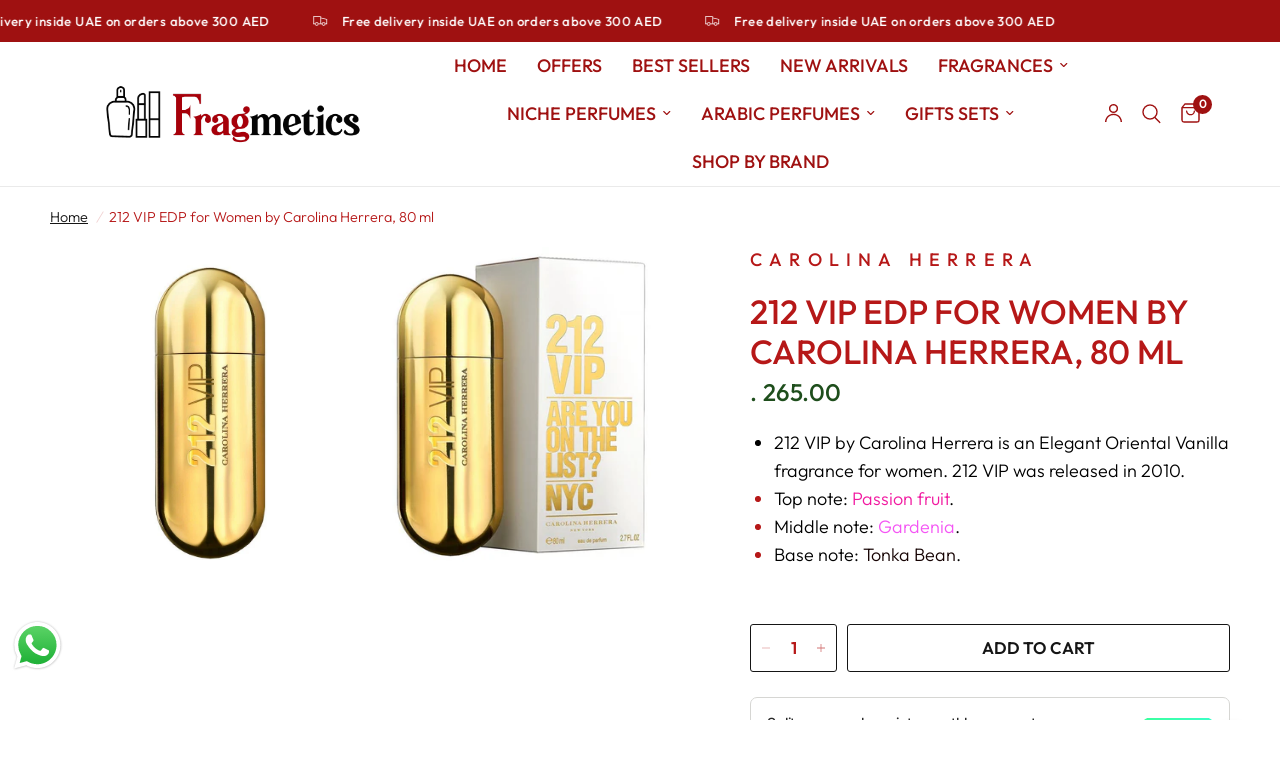

--- FILE ---
content_type: text/plain; charset=utf-8
request_url: https://checkout.tabby.ai/widgets/api/web
body_size: -46
content:
{"experiments":{"entity_id":"e5f6d92a-40c9-493b-9155-68ec1fa08bf1"}}

--- FILE ---
content_type: image/svg+xml
request_url: https://fragmetics.com/cdn/shop/files/Shopify_Header_40068.svg?v=1740477353
body_size: 23879
content:
<svg version="1.0" preserveAspectRatio="xMidYMid meet" height="68" viewBox="0 0 300 50.999998" zoomAndPan="magnify" width="400" xmlns:xlink="http://www.w3.org/1999/xlink" xmlns="http://www.w3.org/2000/svg"><defs><filter id="eb303dab3f" height="100%" width="100%" y="0%" x="0%"><feColorMatrix color-interpolation-filters="sRGB" values="0 0 0 0 1 0 0 0 0 1 0 0 0 0 1 0 0 0 1 0"></feColorMatrix></filter><filter id="506ea088f1" height="100%" width="100%" y="0%" x="0%"><feColorMatrix color-interpolation-filters="sRGB" values="0 0 0 0 1 0 0 0 0 1 0 0 0 0 1 0.2126 0.7152 0.0722 0 0"></feColorMatrix></filter><image preserveAspectRatio="xMidYMid meet" height="418" id="15d27ea588" xlink:href="[data-uri]" width="1004" y="0" x="0"></image><mask id="f9b3267520"><g filter="url(#eb303dab3f)"><g transform="matrix(0.247261, 0, 0, 0.247608, 25.875487, -25.895856)" filter="url(#506ea088f1)"><image preserveAspectRatio="xMidYMid meet" height="418" xlink:href="[data-uri]" width="1004" y="0" x="0"></image></g></g></mask><image preserveAspectRatio="xMidYMid meet" height="418" id="188042c22a" xlink:href="[data-uri]" width="1004" y="0" x="0"></image></defs><rect fill-opacity="1" height="61.199998" y="-5.1" fill="#ffffff" width="360" x="-30"></rect><rect fill-opacity="1" height="61.199998" y="-5.1" fill="#ffffff" width="360" x="-30"></rect><g mask="url(#f9b3267520)"><g transform="matrix(0.247261, 0, 0, 0.247608, 25.875487, -25.895856)"><image preserveAspectRatio="xMidYMid meet" height="418" xlink:href="[data-uri]" width="1004" y="0" x="0"></image></g></g></svg>